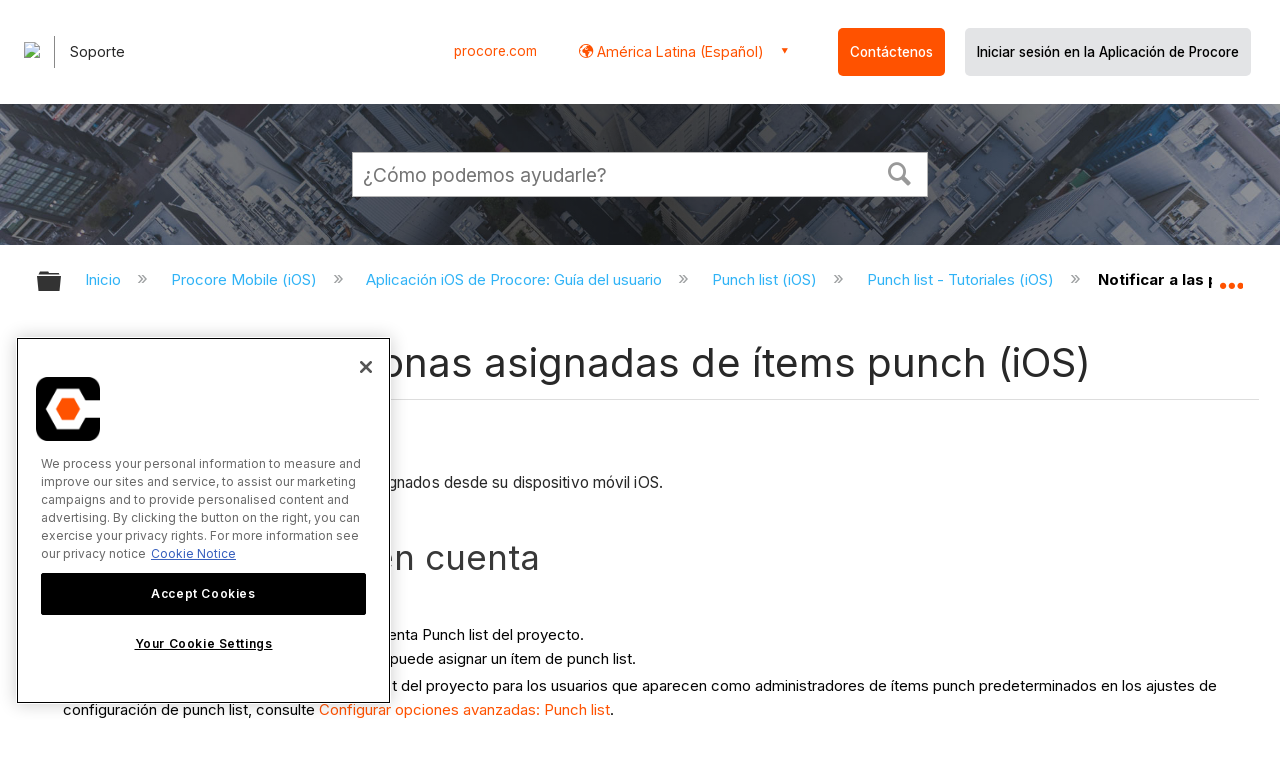

--- FILE ---
content_type: text/html; charset=utf-8
request_url: https://es.support.procore.com/procore-mobile-ios/user-guide/punch-list-ios/tutorials/notify-assignees-of-punch-items-ios
body_size: 14939
content:
<!DOCTYPE html>
<html  lang="es">
<head prefix="og: http://ogp.me/ns# article: http://ogp.me/ns/article#">

        <meta name="viewport" content="width=device-width, initial-scale=1"/>
        <meta name="google-site-verification" content="d37LCbtzQdsJHV0pTfzzAExGKhE15ayb0tV4WWM66Zg"/>
        <meta name="generator" content="MindTouch"/>
        <meta name="robots" content="index,follow"/>
        <meta property="og:title" content="Notificar a las personas asignadas de &iacute;tems punch (iOS)"/>
        <meta property="og:site_name" content="Procore"/>
        <meta property="og:type" content="article"/>
        <meta property="og:locale" content="es_ES"/>
        <meta property="og:url" content="https://es.support.procore.com/procore-mobile-ios/user-guide/punch-list-ios/tutorials/notify-assignees-of-punch-items-ios"/>
        <meta property="og:image" content="https://a.mtstatic.com/@public/production/site_13156/1577411928-social-share.png"/>
        <meta property="og:description" content="C&amp;oacute;mo notificar a los usuarios de &amp;iacute;tems punch que se les asignan desde su dispositivo m&amp;oacute;vil iOS."/>
        <meta property="article:published_time" content="2019-12-24T18:42:18Z"/>
        <meta property="article:modified_time" content="2025-12-23T23:02:19Z"/>
        <meta name="twitter:card" content="summary"/>
        <meta name="twitter:title" content="Notificar a las personas asignadas de &iacute;tems punch (iOS)"/>
        <meta name="twitter:description" content="C&amp;oacute;mo notificar a los usuarios de &amp;iacute;tems punch que se les asignan desde su dispositivo m&amp;oacute;vil iOS."/>
        <meta name="twitter:image" content="https://a.mtstatic.com/@public/production/site_13156/1577411928-social-share.png"/>
        <meta name="description" content="C&amp;oacute;mo notificar a los usuarios de &amp;iacute;tems punch que se les asignan desde su dispositivo m&amp;oacute;vil iOS."/>
        <link rel="canonical" href="https://es.support.procore.com/procore-mobile-ios/user-guide/punch-list-ios/tutorials/notify-assignees-of-punch-items-ios"/>
        <link rel="search" type="application/opensearchdescription+xml" title="Búsqueda Procore" href="https://es.support.procore.com/@api/deki/site/opensearch/description"/>
        <link rel="apple-touch-icon" href="https://a.mtstatic.com/@public/production/site_13156/1577411920-apple-touch-icon.png"/>
        <link rel="shortcut icon" href="https://a.mtstatic.com/@public/production/site_13156/1577411851-favicon.ico"/>

        <script type="application/ld+json">{"@context":"http:\/\/schema.org","@type":"WebPage","name":"Notificar a las personas asignadas de \u00edtems punch (iOS)","url":"https:\/\/es.support.procore.com\/procore-mobile-ios\/user-guide\/punch-list-ios\/tutorials\/notify-assignees-of-punch-items-ios"}</script>
        <script type="application/ld+json">{"@context":"http:\/\/schema.org","@type":"WebPage","name":"Notificar a las personas asignadas de \u00edtems punch (iOS)","url":"https:\/\/es.support.procore.com\/procore-mobile-ios\/user-guide\/punch-list-ios\/tutorials\/notify-assignees-of-punch-items-ios","relatedLink":["https:\/\/es.support.procore.com\/procore-mobile-ios\/user-guide\/punch-list-ios\/tutorials\/email-punch-items-to-any-user-ios","https:\/\/es.support.procore.com\/procore-mobile-ios\/user-guide\/punch-list-ios\/tutorials\/close-a-punch-list-item-ios","https:\/\/es.support.procore.com\/procore-mobile-ios\/user-guide\/punch-list-ios\/tutorials\/add-a-photo-to-a-punch-list-item-ios","https:\/\/es.support.procore.com\/procore-mobile-ios\/user-guide\/punch-list-ios\/tutorials\/download-punch-list-item-ios"]}</script>
        <script type="application/ld+json">{"@context":"http:\/\/schema.org","@type":"BreadcrumbList","itemListElement":[{"@type":"ListItem","position":1,"item":{"@id":"https:\/\/es.support.procore.com\/procore-mobile-ios","name":"Procore Mobile (iOS)"}},{"@type":"ListItem","position":2,"item":{"@id":"https:\/\/es.support.procore.com\/procore-mobile-ios\/user-guide","name":"Aplicaci\u00f3n iOS de Procore: Gu\u00eda del usuario"}},{"@type":"ListItem","position":3,"item":{"@id":"https:\/\/es.support.procore.com\/procore-mobile-ios\/user-guide\/punch-list-ios","name":"Punch list (iOS)"}},{"@type":"ListItem","position":4,"item":{"@id":"https:\/\/es.support.procore.com\/procore-mobile-ios\/user-guide\/punch-list-ios\/tutorials","name":"Punch list - Tutoriales (iOS)"}}]}</script>

        <title>Notificar a las personas asignadas de ítems punch (iOS) - Procore</title>


    <style type="text/css">/*<![CDATA[*/
#header-search{
    padding:1em;
    height:auto;
}

/* Configures width of items in locale picker to fit on a single line. Prevents text wrapping. -DO 7Jan2022  */
.mt-custom-header-div .mt-custom-header-container .mt-custom-header-right .dropdown #lang-dd li{
    width: max-content;
}
/*Configures centering for "Contact" button. Must also be added to li class in above DekiScript. - KK 4Aug2022 */
.center-div-grid-layout{
    display: grid;
    place-content: center;
}/*]]>*/</style><style>/*<![CDATA[*/
@media print {
    .elm-header, footer, .embeddedServiceHelpButton, main > :not(article) {
        display:none!important;   
    }        
}

/*]]>*/</style>

        <link media="screen" type="text/css" rel="stylesheet" href="https://a.mtstatic.com/@cache/layout/anonymous.css?_=d363e8e7631fc6ad1659a14d4d5398e6_ZXMuc3VwcG9ydC5wcm9jb3JlLmNvbQ==:site_13156" id="mt-screen-css" />

    
        <link media="print" type="text/css" rel="stylesheet" href="https://a.mtstatic.com/@cache/layout/print.css?_=cbc1ef412669c94bc786fec8dbd498bd:site_13156" id="mt-print-css" />


    <script type="application/json" nonce="a2d58f2bc8cf38c47ce7a66230d8246d382741c528271c4981bf251d7dad69d8" id="mt-localizations-draft">
{"Draft.JS.alert.cancel.button":"Aceptar","Draft.JS.alert.cancel.message":"No puede cancelar un borrador cuando la p\u00e1gina activa no est\u00e1 publicada.","Draft.JS.alert.cancel.title":"Este borrador no se puede cancelar","Draft.JS.alert.publish.button":"Aceptar","Draft.JS.alert.publish.message":"No puede publicar un borrador de una p\u00e1gina que tenga un padre no publicado","Draft.JS.alert.publish.title":"Este borrador no puede publicarse","Draft.JS.alert.unpublish.button":"Aceptar","Draft.JS.alert.unpublish.message":"No puede dejar de publicar una p\u00e1gina que cuente con subp\u00e1ginas publicadas.","Draft.JS.alert.unpublish.title":"Est\u00e1 p\u00e1gina no puede dejar de publicarse","Draft.JS.success.cancel":"El borrador se ha cancelado correctamente.","Draft.JS.success.schedule.publish":"Publication schedule successfully created.","Draft.JS.success.publish":"El borrador se ha publicado correctamente.","Draft.JS.success.unpublish":"La p\u00e1gina se ha renombrado correctamente.","Draft.JS.success.unpublish.inherits-schedule\n        Draft.JS.success.unpublish.scheduled-to-publish":"[MISSING: draft.js.success.unpublish.inherits-schedule\n        draft.js.success.unpublish.scheduled-to-publish]","Draft.JS.success.update.schedule.publish":"Publication schedule successfully updated.","Draft.JS.success.update.schedule.unpublish":"[MISSING: draft.js.success.update.schedule.unpublish]","Draft.JS.success.delete.schedule\n        Draft.JS.success.delete.schedule.with.subpages\n        Draft.error.cancel":"[MISSING: draft.js.success.delete.schedule\n        draft.js.success.delete.schedule.with.subpages\n        draft.error.cancel]","Draft.error.publish":"Se ha producido un error al publicar el borrador.","Draft.error.unpublish":"Se ha producido un error al cancelar la publicaci\u00f3n de la p\u00e1gina.","Draft.message.at":"at","Dialog.ConfirmSave.StrictIdf.title":"\u00a1Esto puede tener un impacto negativo en su sitio!","Dialog.ConfirmSave.StrictIdf.error.missing-template-reference":"Este tipo de art\u00edculo requiere un complemento de referencia de plantilla. No tener uno puede tener un impacto negativo en su sitio y en su SEO. Contacte con soporte t\u00e9cnico de CXone Expert.","Dialog.ConfirmSave.StrictIdf.label.continue":"Entiendo","Dialog.ConfirmSave.StrictIdf.label.cancel":"Cancelar","Dialog.ConfirmSave.StrictIdf.label.missing-template-reference-help-link":"M\u00e1s informaci\u00f3n acerca de las referencias requeridas","Dialog.ConfirmSave.StrictIdf.error.invalid-idf":"El tipo de art\u00edculo especificado no est\u00e1 permitido en esta ubicaci\u00f3n. Esto puede tener un impacto negativo en su sitio y en su SEO. Contacte con soporte t\u00e9cnico de CXone Expert.","Dialog.ConfirmSave.StrictIdf.label.invalid-idf-help-link":"M\u00e1s informaci\u00f3n acerca de la estructura IDF","Dialog.EditDraft.page-title":"Crear borrador","Dialog.Scheduler.Common.label.am":"{0} AM","Dialog.Scheduler.Common.label.pm":"{0} PM","Dialog.Scheduler.Publish.alert-create-draft":"Create","Dialog.Scheduler.Publish.alert-existing-publication-scheduled":"This location has an existing publication schedule applied.  The new page will inherit this new schedule.","Dialog.Scheduler.Publish.alert-modify-message":"This draft is scheduled to be published {0} at {1}. A schedule cannot be modified or deleted less than 15 minutes from its start time.","Dialog.Scheduler.Publish.alert-modify-title":"This schedule cannot be modified","Dialog.Scheduler.Publish.button-close":"Close","Dialog.Scheduler.Publish.button-save":"Save publish schedule","Dialog.Scheduler.Publish.button-go-to-parent":"Go to parent","Dialog.Scheduler.Publish.do-not-have-permission-message":"This page will be published {0} with another page scheduled by {1}. You do not have permission to view this page. Please see {1} to resolve scheduling conflicts.","Dialog.Scheduler.Publish.go-to-parent-message":"This draft will be published {0}, scheduled by {1}. A schedule can only be modified where it was created.","Dialog.Scheduler.Publish.label.f1-link":"Learn about scheduled publishing","Dialog.Scheduler.Publish.page-title":"Publish","Dialog.Scheduler.Unpublish.button-save":"Save unpublish schedule","Dialog.Scheduler.Unpublish.alert-modify-message":"This page is scheduled to be unpublished {0} at {1}. A schedule cannot be modified or deleted less than 15 minutes from its start time.","Dialog.Scheduler.Unpublish.do-not-have-permission-message":"This page will be unpublished {0} with another page scheduled by {1}. You do not have permission to view this page. Please see {1} to resolve scheduling conflicts.","Dialog.Scheduler.Unpublish.go-to-parent-message":"This page will be unpublished {0}, scheduled by {1}. A schedule can only be modified where it was created.","Dialog.Scheduler.Unpublish.page-title":"Unpublish","Page.Dashboard.page-title":"Tablero de Instrumento"}    </script>    <script type="application/json" nonce="a2d58f2bc8cf38c47ce7a66230d8246d382741c528271c4981bf251d7dad69d8" id="mt-localizations-editor">
{"Article.Attach.file.upload.toobig":"El archivo que ha seleccionado es demasiado grande.  El tama\u00f1o de archivo m\u00e1ximo permitido es {0}.","Article.Attach.file.upload.notAllowed":"El archivo seleccionado no puede ser subido debido a que Ud. no cuenta con los permisos necesarios para subir este tipo de archivos.","Article.Attach.file.upload.fileExtension":"Ha seleccionado un archivo con una extensi\u00f3n no soportada. Por favor, int\u00e9ntelo nuevamente con un archivo v\u00e1lido.","Article.Common.page-is-restricted-login":"No tiene permisos para ver esta p\u00e1gina; intente iniciar sesi\u00f3n.","Article.Common.page-save-conflict":"Es posible que haya sobrescrito los cambios de un editor concurrente. Utilice el <a title=\"historial de revisiones de esta p\u00e1gina\" target=\"_blank\" href=\"{0}\" >Historial de revisiones<\/a> para revisar.","Article.Error.page-couldnt-be-loaded":"El contenido de la p\u00e1gina solicitada no pudo cargarse.","Article.Error.page-save-conflict":"Ya existe una p\u00e1gina en {0}. Navegue hasta la p\u00e1gina existente y edite la p\u00e1gina si desea modificar sus contenidos.","Article.Error.page-save-forbidden":"Su sesi\u00f3n ha expirado o usted no cuenta con los permisos para editar esta p\u00e1gina.","Article.Error.page-title-required":"A page title is required.","Article.edit.summary":"Editar resumen","Article.edit.summary-reason":"Why are you making this edit?","Article.edit.enter-reason":"Enter reason (viewable in Site History Report)","Component.YoutubeSearch.error.key-invalid":"Your YouTube API Key was improperly configured. Please review the article at the","Component.YoutubeSearch.error.key-missing":"Your CXone Expert deployment needs to update your YouTube API Key. Details on how to update can be found at the","Component.YoutubeSearch.error.search-failed":"Search failed","Component.YoutubeSearch.info.not-found":"No videos found","Component.YoutubeSearch.label.video-url":"Video URL","Component.YoutubeSearch.placeholder.query":"Video URL or YouTube search query","Dialog.ConfirmCancel.button.continue-editing":"Continue editing","Dialog.ConfirmCancel.button.discard-changes":"Discard changes","Dialog.ConfirmCancel.message.changes-not-saved":"Your changes have not been saved to MindTouch.","Dialog.ConfirmCancel.title":"Discard changes?","Dialog.ConfirmDeleteRedirects.label.delete-redirects-help-link":"M\u00e1s informaci\u00f3n acerca de la eliminaci\u00f3n de redirecciones","Dialog.ConfirmSave.error.redirect":"Existe una redirecci\u00f3n en esta ubicaci\u00f3n y se eliminar\u00e1 si contin\u00faa. Esto puede tener un impacto negativo en su sitio y en su SEO. Contacte con soporte t\u00e9cnico de CXone Expert.","Dialog.ConfirmSave.label.cancel":"Cancelar","Dialog.ConfirmSave.label.continue":"Continuar","Dialog.ConfirmSave.title":"\u00bfQuiere eliminar la redirecci\u00f3n?","Dialog.ConfirmSave.StrictIdf.error.invalid-idf":"El tipo de art\u00edculo especificado no est\u00e1 permitido en esta ubicaci\u00f3n. Esto puede tener un impacto negativo en su sitio y en su SEO. Contacte con soporte t\u00e9cnico de CXone Expert.","Dialog.ConfirmSave.StrictIdf.error.missing-template-reference-insert":"Este tipo de art\u00edculo requiere un complemento de referencia de plantilla. Inserte una referencia de plantilla antes de guardar.","Dialog.ConfirmSave.StrictIdf.label.cancel":"Cancelar","Dialog.ConfirmSave.StrictIdf.label.continue":"Entiendo","Dialog.ConfirmSave.StrictIdf.label.insert":"Insertar","Dialog.ConfirmSave.StrictIdf.label.missing-template-reference-help-link":"M\u00e1s informaci\u00f3n acerca de las referencias requeridas","Dialog.ConfirmSave.StrictIdf.label.invalid-idf-help-link":"M\u00e1s informaci\u00f3n acerca de la estructura IDF","Dialog.ConfirmSave.StrictIdf.title":"\u00a1Esto puede tener un impacto negativo en su sitio!","Dialog.JS.wikibits-edit-section":"Editar secci\u00f3n","Dialog.SaveRequired.button.cancel":"Cancel","Dialog.SaveRequired.button.save":"Save and continue","Dialog.SaveRequired.label.change-title-start":"This page needs a different title than","Dialog.SaveRequired.label.change-title-end":"Please make the correction and try again.","Dialog.SaveRequired.label.new-page-alert":"This operation can not be performed on a page that has not yet been created. In order to do that, we need to quickly save what you have.","Dialog.SaveRequired.title":"Save required","Draft.error.save-unpublished":"No puede guardar un borrador no publicado en {0}. Ya existe una p\u00e1gina publicada en esa ubicaci\u00f3n.","GUI.Editor.alert-changes-made-without-saving":"Ha realizado cambios en el contenido sin guardar los cambios. \u00bfEst\u00e1 seguro de que desea salir de esta p\u00e1gina?","GUI.Editor.error.copy-hint":"Para evitar perder su trabajo, copie el contenido de la p\u00e1gina en otro archivo e intente guardarla nuevamente.","GUI.Editor.error.server-error":"Se produjo un error en el servidor.","GUI.Editor.error.unable-to-save":"No se puede guardar esta p\u00e1gina","Redist.CKE.mt-save.save-to-file-link":"Guardar el contenido en un archivo","Redist.CKE.mt-autosave.contents-autosaved":"El contenido de la p\u00e1gina se ha guardado autom\u00e1ticamente en el almacenamiento local de su navegador %1","System.API.Error.invalid-redirect":"No se puede crear un redireccionamiento en una p\u00e1gina con subp\u00e1ginas.","System.API.Error.invalid-redirect-target":"El redireccionamiento no apunta a una p\u00e1gina v\u00e1lida."}    </script>    <script type="application/json" nonce="a2d58f2bc8cf38c47ce7a66230d8246d382741c528271c4981bf251d7dad69d8" id="mt-localizations-file-uploader">
{"Dialog.Attach.allowed-types":"Tipos de archivos permitidos:","Dialog.Attach.button.upload":"Subir","Dialog.Attach.choose-files-dad":"Elegir los archivos que cargar o arrastrar y soltar los archivos a esta ventana.","Dialog.Attach.max-size":"Tama\u00f1o m\u00e1ximo de archivo de carga: {0}"}    </script>    <script type="application/json" nonce="a2d58f2bc8cf38c47ce7a66230d8246d382741c528271c4981bf251d7dad69d8" id="mt-localizations-grid-widget">
{"Article.Common.page-is-restricted-login":"No tiene permisos para ver esta p\u00e1gina; intente iniciar sesi\u00f3n.","MindTouch.Help.Page.search-unavailable":"Los sentimos, la funci\u00f3n de b\u00fasqueda no est\u00e1 disponible en estos momentos.","MindTouch.Reports.data.empty-grid-text":"No Data Available.","Page.StructuredTags.error-update":"Se produjo un error desconocido."}    </script>    <script type="application/json" nonce="a2d58f2bc8cf38c47ce7a66230d8246d382741c528271c4981bf251d7dad69d8" id="mt-localizations-tree-widget">
{"Skin.Common.home":"Inicio","Dialog.Common.error.path-not-found":"No se pudo cargar la p\u00e1gina o secci\u00f3n solicitada. Actualice el enlace.","Dialog.JS.loading":"Cargando...","Dialog.JS.loading.copy":"Copiando p\u00e1gina(s)...","Dialog.JS.loading.insertImage":"Insertando imagen...","Dialog.JS.loading.move":"Moviendo p\u00e1gina(s)...","Dialog.JS.loading.moveFile":"Moviendo archivo...","Dialog.JS.loading.search":"Buscando...","MindTouch.Help.Page.in":"en","MindTouch.Help.Page.no-search-results":"Disculpe, no se encontraron resultados para su b\u00fasqueda","MindTouch.Help.Page.no-search-try":"Intente modificando el criterio de b\u00fasqueda, seleccionando una categor\u00eda, o cree un reporte.","MindTouch.Help.Page.retrysearch":"Clic aqu\u00ed para buscar en el sitio.","MindTouch.Help.Page.search-error-try":"Por favor, int\u00e9ntelo de nuevo m\u00e1s tarde.","MindTouch.Help.Page.search-unavailable":"Los sentimos, la funci\u00f3n de b\u00fasqueda no est\u00e1 disponible en estos momentos."}    </script>    <script type="application/json" nonce="a2d58f2bc8cf38c47ce7a66230d8246d382741c528271c4981bf251d7dad69d8" id="mt-localizations-dialog">
{"Dialog.Common.button.cancel":"Cancel","Dialog.Common.button.ok":"OK","Dialog.Common.label.home":"Home"}    </script>
    <script type="text/javascript" data-mindtouch-module="true" nonce="a2d58f2bc8cf38c47ce7a66230d8246d382741c528271c4981bf251d7dad69d8" src="https://a.mtstatic.com/deki/javascript/out/globals.jqueryv2.2.4.js?_=24104bb126645459f00072aac5927aa4a8ba410c:site_13156"></script><script type="application/json" id="mt-global-settings" nonce="a2d58f2bc8cf38c47ce7a66230d8246d382741c528271c4981bf251d7dad69d8">{"articleType":"tutorial","attachFileMax":1000,"baseHref":"https:\/\/es.support.procore.com","cacheFingerprint":"24104bb126645459f00072aac5927aa4a8ba410c:site_13156","canFileBeAttached":false,"cdnHostname":"a.mtstatic.com","clientSideWarnings":false,"dntEditorConfig":false,"draftEditable":false,"followRedirects":1,"idfHideTemplateTags":false,"idfVersion":"IDF3","isArticleReviewCommunityMembersEnabled":false,"isDraftAllowed":false,"isDraftManagerReportDownloadEnabled":false,"isDraftRequest":false,"isFindAndReplaceUndoEnabled":false,"isGenerativeSearchEnabled":false,"isGenerativeSearchDisclaimerEnabled":false,"isGenerativeSearchStreamResponseToggleEnabled":false,"isGenerativeSearchSearchIconEnabled":false,"isContentAdequacyEnabled":true,"isGenerativeSearchOnDemandEvaluationEnabled":true,"isFileDescriptionCaptionableByLlmEnabled":false,"isGoogleAnalyticsEnabled":true,"isGuideTabMultipleClassificationsEnabled":false,"isHawthornThemeEnabled":false,"isIframeSandboxEnabled":false,"isImportExportEnhancementsEnabled":false,"isImportExportMediaEnabled":false,"isExternalImportEnabled":false,"isInteractionAnalyticsDebugEnabled":false,"isDevelopmentModeEnabled":false,"isInteractionAnalyticsEnabled":true,"isKcsEnabledOnPage":false,"isMediaManagerEnabled":false,"isPinnedPagesEnabled":true,"isPinnedPagesEnhancementsEnabled":true,"isReportDownloadEnabled":false,"isSchedulePublishEnabled":true,"isSearchAsYouTypeEnabled":true,"isTinymceAiAssistantEnabled":false,"isSearchInsightsDownloadEnabled":false,"isSentimentAnalysisEnabled":true,"isShowMoreChildrenNodesEnabled":false,"isShowTerminalNodesEnabled":false,"isSkinResponsive":true,"isSmoothScrollEnabled":true,"isTinyMceEnabled":false,"isTreeArticleIconsEnabled":false,"isXhrF1WebWidgetEnabled":true,"isXhrIEMode":false,"kcsEnabled":false,"kcsV2Enabled":false,"kcsV2GuidePrivacySetting":"Semi-Public","learningPathsEnabled":true,"maxFileSize":268435456,"moduleMode":"global","pageEditable":false,"pageId":3912,"pageIsRedirect":false,"pageLanguageCode":"es-ES","pageName":"Notificar a las personas asignadas de \u00edtems punch (iOS)","pageNamespace":"","pageOrderLimit":1000,"pagePermissions":["LOGIN","BROWSE","READ","SUBSCRIBE"],"pageRevision":"22","pageSectionEditable":false,"pageTitle":"procore-mobile-ios\/user-guide\/punch-list-ios\/tutorials\/notify-assignees-of-punch-items-ios","pageViewId":"b75508f3-6123-4f6f-a2da-0226e2e904bf","siteId":"site_13156","pathCommon":"\/@style\/common","pathSkin":"\/@style\/elm","relatedArticlesDetailed":true,"removeBlankTemplate":false,"removeDeleteCheckbox":true,"cidWarningOnDelete":true,"scriptParser":2,"sessionId":"ZDI1OGYxOWUtODE4NC00MmQ3LWFmMTktODlmOWVmYzJlM2NkfDIwMjYtMDEtMjBUMTA6NTg6MDU=","showAllTemplates":true,"siteAuthoringPageThumbnailManagementEnabled":true,"skinStyle":"columbia.elm","spaceballs2Enabled":false,"strictIdfEnabled":false,"uiLanguage":"es-es","userId":2,"isPageRedirectPermanent":false,"userIsAdmin":false,"userIsAnonymous":true,"userIsSeated":false,"userName":"Anonymous User","userPermissions":["LOGIN","BROWSE","READ","SUBSCRIBE"],"userSystemName":"Anonymous","userTimezone":"GMT","webFontConfig":{"google":{"families":null}},"apiToken":"xhr_2_1768906686_2f7a7b53796965ffecf6e2af5afa96fc4c71f4b2ad79a625e3330f1b59fed14e","displayGenerativeSearchDisclaimer":false}</script><script type="text/javascript" data-mindtouch-module="true" nonce="a2d58f2bc8cf38c47ce7a66230d8246d382741c528271c4981bf251d7dad69d8" src="https://a.mtstatic.com/deki/javascript/out/community.js?_=24104bb126645459f00072aac5927aa4a8ba410c:site_13156"></script><script type="text/javascript" data-mindtouch-module="true" nonce="a2d58f2bc8cf38c47ce7a66230d8246d382741c528271c4981bf251d7dad69d8" src="https://a.mtstatic.com/deki/javascript/out/standalone/skin_elm.js?_=24104bb126645459f00072aac5927aa4a8ba410c:site_13156"></script><script type="text/javascript" data-mindtouch-module="true" nonce="a2d58f2bc8cf38c47ce7a66230d8246d382741c528271c4981bf251d7dad69d8" src="https://a.mtstatic.com/deki/javascript/out/standalone/pageBootstrap.js?_=24104bb126645459f00072aac5927aa4a8ba410c:site_13156"></script>

    
        <!-- Recaptcha for contact support form - -->

<script defer src="https://www.google.com/recaptcha/api.js?hl=es-419"></script>

<!-- Back to Top Button by Tie Dec 14 2023 -->

<script defer>/*<![CDATA[*/

window.onscroll = function () {
  scrollFunction();
};

function scrollFunction() {
  if (!document.querySelector(".columbia-article-topic-category")) {
    const backToTopButton = document.querySelector("#back-to-top-button");
    const pageText = document.querySelector(".mt-content-container");
    if (pageText.getBoundingClientRect().top < -20) {
      backToTopButton.style.display = "block";
    } else {
      backToTopButton.style.display = "none";
    }
  }
}

function scrollToTop() {
  const pageText = document.querySelector(".mt-content-container");

  pageText.scrollIntoView({
    behavior: "smooth",
    block: "start",
    inline: "nearest",
  });
}

/*]]>*/</script>

<!-- Global Responsive Book Functions Added by Tie Jun 14 2023 -->
<script>/*<![CDATA[*/
function displaySection(id){
    $(".content-section").hide();  
    $(id).show();
    var $menuButton = $('#mobile-menu-toggle');
    var $toc = $('.toc-sop');
    var $content = $('.content-sop');
    if ($(window).scrollTop() > $(".content-sop").offset().top) {
       $([document.documentElement, document.body]).animate({
           scrollTop: $(id).offset().top - 84
       }, 100);
    }
    $('.toc-sop a').removeClass('selected-chapter');
    str1=".toc-sop a[onclick*=\\'\\";
    str3="\\']";
    fin_str=str1.concat(id,str3);
    $(fin_str).addClass('selected-chapter');
    $menuButton.attr("aria-expanded","false");
    $content.attr("data-mobile-visible","true");
    $toc.attr("data-mobile-visible","false");
    const newURL = new URL(window.location.href);
newURL.hash = id;
history.pushState({},'',newURL);
    return false;
}

function toggleToc(){
    var $menuButton = $('#mobile-menu-toggle');
    var $toc = $('.toc-sop');
    var $content = $('.content-sop');
         
    if ($menuButton.attr("aria-expanded") === "false") {
        $menuButton.attr("aria-expanded","true");
        $content.attr("data-mobile-visible","false");
        $toc.attr("data-mobile-visible","true");
        
    } else {
        $menuButton.attr("aria-expanded","false");
        $content.attr("data-mobile-visible","true");
        $toc.attr("data-mobile-visible","false");
        
    
    }
    

}
/*]]>*/</script>

<!-- Put Page ID on Page Settings Added by Tie Apr 14, 2022 -->

<script>/*<![CDATA[*/
document.addEventListener("DOMContentLoaded", function (e) {
  if (document.querySelector("#mt-summary")) {
    var pageId = document.querySelector("#mt-summary").dataset.pageId;
    var text = document.createElement("p");
    var box = document.querySelector(".mt-collapsible-section");
    text.innerText = `Page ID: ${pageId}`;
    box.appendChild(text);
   var line = document.querySelector(".elm-meta-data.elm-meta-top");
  if (document.querySelector("#mt-summary")) {
    line.style.display = "block";
    box.appendChild(line);
  }
  }
});

/*]]>*/</script>
	
<!-- Define Deprecated Video Hiding Function Sitewide Added by Tie Marc 30, 2022 -->	
<script>/*<![CDATA[*/	
 function hideDeprecatedVideos() {	
    let thisurl = window.location.href;	
    if (thisurl.includes('Media_Library') || thisurl.includes('/tc') || thisurl.includes('/tutorials')) {	
        $('.deprecated-video').show();	
    };	
}	
 $(function () {	
     if ($('.deprecated-video').length) {	
         hideDeprecatedVideos();	
     }	
 })	
/*]]>*/</script>	
<!-- Define Sorting functions sitewide Added by Tie Marc 11, 2022 -->	
<script>/*<![CDATA[*/	
const language = 'es-419' //Change this two lines during localization	
const noAlphabetArray = ['zh-cn'];	
const compareFun = (a, b) => {	
    return new Intl.Collator(language).compare(a.title, b.title);	
}	
let sortTerms = (elementType, section, skipFirst) => {	
    let terms = [...section.querySelectorAll(elementType)]	
    let firstElement = section.firstElementChild;	
    let termHeaders = terms.map(e => e.innerText)	
    let termObject = []	
    termHeaders.forEach((title, index) => {	
        termObject.push({	
            title	
        });	
        termObject[index].header = terms[index];	
    });	
    termObject.sort(compareFun);	
    section.innerHTML = '';	
    if (skipFirst) {	
        section.append(firstElement);	
    }	
    termObject.forEach((element) => {	
        section.append(element.header);	
    });	
}	
const sortItems = (definitionSelector, sortItemSelector, skipFirst = false) => {	
    let definitionsSections = [...document.querySelectorAll(definitionSelector)];	
    definitionsSections.forEach(section => sortTerms(sortItemSelector, section, skipFirst));	
}	
/*]]>*/</script>	

<!-- Hide content from other regions Added by Tie Marc 7, 2022 -->
<script>/*<![CDATA[*/
function getSubdomain() {
  let host = window.location.host;
  let subdomain = host.split(".")[0];
  return subdomain;
}

function getLocaleBySubdomain(subdomain) {
  if (subdomain == "de") {
    return "de-de";
  }

  if (subdomain == "es") {
    return "es-419";
  }

  if (subdomain == "fr") {
    return "fr-fr";
  }

  if (subdomain == "support") {
    return "en-us";
  }

  return subdomain;
}

function getAllLocales() {
  var listedLocales = $(".localization-group")
    .map(function () {
      return $(this).data("locale");
    })
    .get();
  return listedLocales;
}

function hideOtherLocales() {
  const subdomain = getSubdomain();
  const locale = getLocaleBySubdomain(subdomain);
  let styleElement = document.createElement("style");
  styleElement.setAttribute("type", "text/css");
  styleElement.innerText = `.localization-group:not([data-locale*='${locale}']) {\ndisplay: none;\n}\n`;
  styleElement.innerText +=
    '.localization-group[data-locale="else"] {\ndisplay: unset;\n}';
  styleElement.innerText += `.localization-group[data-locale*="${locale}"] ~ .localization-group[data-locale="else"] {\ndisplay: none;\n}`;

  document.head.appendChild(styleElement);
}
$(function () {
  hideOtherLocales();
})

/*]]>*/</script>

<!-- Collapsible Content. Added by Tie Apr 21, 2020 -->
<script>/*<![CDATA[*/
$(window).on('load', function(e){
    $('.collapsible').find('.trigger').on('click',function(){
        $(this).closest('.collapsible').find('.col_content').slideToggle('350');
        if ($(this).find('.arrowclass').hasClass('fa-chevron-circle-right')){
            $(this).find('.arrowclass').removeClass('fas fa-chevron-circle-right');
            $(this).find('.arrowclass').addClass('fas fa-chevron-circle-down');      
        }
        else if ($(this).find('.arrowclass').hasClass('fa-chevron-circle-down')){
            $(this).find('.arrowclass').removeClass('fas fa-chevron-circle-down');
            $(this).find('.arrowclass').addClass('fas fa-chevron-circle-right');
        }
        else if ($(this).find('.arrowclass').hasClass('fa-chevron-right')){
            $(this).find('.arrowclass').removeClass('fas fa-chevron-right');
            $(this).find('.arrowclass').addClass('fas fa-chevron-down');
        }
        else {
            $(this).find('.arrowclass').removeClass('fas fa-chevron-down');
            $(this).find('.arrowclass').addClass('fas fa-chevron-right');
        }
    });
});
function colex(el) {
  $(el).closest(".collapsible").find(".col_content").slideToggle("350");
  if ($(el).find(".arrowclass").hasClass("fa-chevron-circle-right")) {
    $(el).find(".arrowclass").removeClass("fas fa-chevron-circle-right");
    $(el).find(".arrowclass").addClass("fas fa-chevron-circle-down");
  } else if ($(el).find(".arrowclass").hasClass("fa-chevron-circle-down")) {
    $(el).find(".arrowclass").removeClass("fas fa-chevron-circle-down");
    $(el).find(".arrowclass").addClass("fas fa-chevron-circle-right");
  } else if ($(el).find(".arrowclass").hasClass("fa-chevron-right")) {
    $(el).find(".arrowclass").removeClass("fas fa-chevron-right");
    $(el).find(".arrowclass").addClass("fas fa-chevron-down");
  } else {
    $(el).find(".arrowclass").removeClass("fas fa-chevron-down");
    $(el).find(".arrowclass").addClass("fas fa-chevron-right");
  }
}
/*]]>*/</script>

<!-- Start Custom Print Style -->


<!-- User ID Tracking. Added by Dean Feb 21, 2018 -->
<script>/*<![CDATA[*/document.addEventListener("DOMContentLoaded", function() { 
  var json = JSON.parse(document.getElementById('mt-global-settings').textContent)

  if (!json['userIsAnonymous']) {
    var dataLayer = window.dataLayer || {};
    dataLayer.push({
      'event': 'setUserId',
      'userId': json['userId']
    });

    window.Procore = window.Procore || {};
    window.Procore.metrics = window.Procore.metrics || {};
    window.Procore.metrics.user = window.Procore.metrics.user || {};
    window.Procore.metrics.user.mtid = json['userId'];
  }
});
/*]]>*/</script>
<!-- End User ID Tracking -->

<!-- Adobe Launch: Added 9/10/2019 by Joshua Bradley -->
<script src="//assets.adobedtm.com/launch-EN162b61ce5645478888c92738b130b2f3.min.js" async="async"></script>
<!-- End Adobe Launch-->



<!-- Google Tag Manager -->
<script>/*<![CDATA[*/(function(w,d,s,l,i){w[l]=w[l]||[];w[l].push({'gtm.start':
new Date().getTime(),event:'gtm.js'});var f=d.getElementsByTagName(s)[0],
j=d.createElement(s),dl=l!='dataLayer'?'&l='+l:'';j.async=true;j.src=
'https://www.googletagmanager.com/gtm.js?id='+i+dl;f.parentNode.insertBefore(j,f);
})(window,document,'script','dataLayer','GTM-NWZQ5W6');/*]]>*/</script>
<!-- End Google Tag Manager -->

<!-- Start Typography -->
<link rel="stylesheet" type="text/css" href="https://cloud.typography.com/6912732/682666/css/fonts.css">
<link rel="stylesheet" type="text/css" href="https://mkt-cdn.procore.com/fonts/sctogrotesk/sctogrotesk.css">
<link href="https://fonts.googleapis.com/css2?family=Inter:wght@300;400;500;600;700&amp;display=swap" rel="stylesheet" as="style">
<!-- End Typography -->

<!-- Start of FontAwesome -->
<link href="//cdnjs.cloudflare.com/ajax/libs/font-awesome/6.4.0/css/all.min.css" rel="stylesheet">
<link rel="stylesheet" href="https://use.fontawesome.com/releases/v5.8.2/css/all.css" integrity="sha384-oS3vJWv+0UjzBfQzYUhtDYW+Pj2yciDJxpsK1OYPAYjqT085Qq/1cq5FLXAZQ7Ay" crossorigin="anonymous">
<!-- End of FontAwesome -->

<!-- Start Service Cloud Header for Ticket Form -->

<!-- End Service Cloud Header for Ticket Form -->

 <!-- OneTrust Cookies Consent Notice start for procore.com -->
<script src="https://cdn.cookielaw.org/scripttemplates/otSDKStub.js" type="text/javascript" charset="UTF-8" data-domain-script="cbdfc14e-1f05-4d37-82a6-11d3228b4df5"></script>
<script type="text/javascript">/*<![CDATA[*/
function OptanonWrapper() { }
/*]]>*/</script>
<!-- OneTrust Cookies Consent Notice end for procore.com -->
    
<script type="text/javascript" nonce="a2d58f2bc8cf38c47ce7a66230d8246d382741c528271c4981bf251d7dad69d8">(function(i,s,o,g,r,a,m){i['GoogleAnalyticsObject']=r;i[r]=i[r]||function(){(i[r].q=i[r].q||[]).push(arguments)},i[r].l=1*new Date();a=s.createElement(o),m=s.getElementsByTagName(o)[0];a.async=1;a.src=g;m.parentNode.insertBefore(a,m)})(window,document,'script','//www.google-analytics.com/analytics.js','ga');ga('create','UA-65721316-31','es.support.procore.com',{name:'mtTracker',allowLinker:true});ga('mtTracker.require','linker');ga('mtTracker.set', 'anonymizeIp', true);ga('mtTracker.send','pageview');document.addEventListener('mindtouch-web-widget:f1:loaded',function(e){var t=e.data||{},d=t.widget;d&&''!==t.embedId&&document.addEventListener('mindtouch-web-widget:f1:clicked',function(e){var t=(e.data||{}).href;if(t){var n=document.createElement('a');n.setAttribute('href',t),'expert-help.nice.com'===n.hostname&&(e.preventDefault(),ga('linker:decorate',n),d.open(n.href))}})});</script>
</head>
<body class="elm-user-anonymous columbia-page-main columbia-article-tutorial columbia-browser-chrome columbia-platform-macintosh columbia-breadcrumb-home-procore-mobile-ios-user-guide-punch-list-ios-tutorials-notify-assignees-of-punch-items-ios columbia-live no-touch columbia-lang-es-es columbia-skin-elm">
<a class="elm-skip-link" href="#elm-main-content" title="Pulse Intro para saltar al contenido principal">Saltar al contenido principal</a><main class="elm-skin-container" data-ga-category="Anonymous | page">
    <header class="elm-header">
        <div class="elm-header-custom">

<div class="mt-custom-header-div"><div class="mt-custom-header-container"><div class="mt-custom-header-logo"><a target="_self" href="https://es.support.procore.com/" rel="internal"><img src="https://es.support.procore.com/@api/deki/site/logo.png?default=https://a.mtstatic.com/skins/common/logo/logo.png%3F_%3D24104bb126645459f00072aac5927aa4a8ba410c:site_13156" /><span id="support-logo">Soporte</span></a></div><ul class="mt-custom-header-right"><li class="mt-custom-header-marketing"><a target="_blank" href="https://www.procore.com/es?journey=supporttoprocore" rel="external noopener nofollow" class="link-https">procore.com</a></li><li class="dropdown dropdown-hover"><a href="#" class="dropdown-toggle mt-icon-earth mt-icon-arrow-down7" role="button"> Am&eacute;rica Latina (Espa&ntilde;ol)</a><ul class="dropdown-menu" id="lang-dd" style="display: none;"><li><a target="_self" class="internal" href="https://es.support.procore.com/" rel="internal">Am&eacute;rica Latina (Espa&ntilde;ol)</a></li><li><a target="_self" href="https://en-au.support.procore.com/" rel="external nofollow" class="link-https">Australia (English)</a></li><li><a target="_self" href="https://pt-br.support.procore.com/" rel="external nofollow" class="link-https">Brasil (Portugu&ecirc;s)</a></li><li><a target="_self" href="https://en-ca.support.procore.com/" rel="external nofollow" class="link-https">Canada (English)</a></li><li><a target="_self" href="https://fr-ca.support.procore.com/" rel="external nofollow" class="link-https">Canada (Fran&ccedil;ais)</a></li><li><a target="_self" href="https://de.support.procore.com/" rel="external nofollow" class="link-https">Deutschland (Deutsch)</a></li><li><a target="_self" href="https://es-es.support.procore.com/" rel="external nofollow" class="link-https">Espa&ntilde;a (Espa&ntilde;ol)</a></li><li><a target="_self" href="https://fr.support.procore.com/" rel="external nofollow" class="link-https">France (Fran&ccedil;ais)</a></li><li><a target="_self" href="https://en-gb.support.procore.com/" rel="external nofollow" class="link-https">United Kingdom (English)</a></li><li><a target="_self" href="https://support.procore.com/" rel="external nofollow" class="link-https">United States (English)</a></li><li><a target="_self" href="https://zh-sg.support.procore.com/" rel="external nofollow" class="link-https">&#26032;&#21152;&#22369;&#65288;&#31616;&#20307;&#20013;&#25991;&#65289;</a></li><li><a target="_self" href="https://ja-jp.support.procore.com/" rel="external nofollow" class="link-https">&#26085;&#26412;&#65288;&#26085;&#26412;&#35486;&#65289;</a></li></ul></li><li class="mt-custom-header-listitem center-div-grid-layout"><a target="_blank" href="https://es.support.procore.com/references/contact-support" rel="internal">Cont&aacute;ctenos</a></li><li class="mt-custom-header-listitem-login"><a target="_blank" href="https://login.procore.com/?locale=es&amp;journey=supporttologin" rel="external noopener nofollow" class="link-https">Iniciar sesi&oacute;n en la Aplicaci&oacute;n de Procore</a></li></ul></div></div><div class="mt-prepend-home mt-custom-home elm-nav" id="header-search"><div class="elm-nav-container"><script type="application/json" id="mt-localizations-help-widget">/*<![CDATA[*/{"Help.Widget.button.text":"Buscar","Help.Widget.label.text":"Consulta","Help.Widget.placeholder.text":"\u00bfC\u00f3mo podemos ayudarle?"}/*]]>*/</script><div class="mt-inputredirect" data-query-key="q" data-path=""></div></div></div>



<script type="text/javascript">/*<![CDATA[*/
$(document).ready(function(){
   $('.mt-custom-header-right .dropdown').hover(function(){
       $(this).children('.dropdown-menu').toggle();
   }) 
});/*]]>*/</script>

<script type="text/javascript">/*<![CDATA[*/
/*
Adds Training Center Help action to Pro Member Nav. Dean Jan 11, 2018
*/
$(document).ready(function(){
$('.elm-header-user-nav.elm-nav .elm-nav-container>ol').prepend('<li><a class="mt-icon-editor-training-link" style="display:inline" target="_blank" href="/u/1-Author_Training_Center_Documentation">Training Center Help</a></li>');
});/*]]>*/</script>



<script type="text/javascript">/*<![CDATA[*/
document.documentElement.setAttribute('lang', 'es_419');/*]]>*/</script>
</div>
        <div class="elm-nav mt-translate-module" hidden="true">
            <div class="elm-nav-container mt-translate-container"></div>
        </div>
        <div class="elm-header-logo-container">
            <a href="https://es.support.procore.com" title="Procore" aria-label='Link to home'><img src="https://a.mtstatic.com/@public/production/site_13156/1681518047-logo.png" alt="Procore" /></a>
        </div>
        
        <nav class="elm-header-user-nav elm-nav" role="navigation">
            <div class="elm-nav-container">
                <ol>
                    <li class="elm-global-search" data-ga-action="Header search"><a class="mt-icon-site-search mt-toggle-form" href="#" title="Buscar en el sitio">Buscar en el sitio</a>
<div class="mt-quick-search-container mt-toggle-form-container">
    <form action="/Special:Search">
        <input name="qid" id="mt-qid-skin" type="hidden" value="" />
        <input name="fpid" id="mt-search-filter-id" type="hidden" value="230" />
        <input name="fpth" id="mt-search-filter-path" type="hidden" />
        <input name="path" id="mt-search-path" type="hidden" value="" />

        <label class="mt-label" for="mt-site-search-input">
            Buscar
        </label>
        <input class="mt-text mt-search search-field" name="q" id="mt-site-search-input" placeholder="¿Cómo puedo ayudarle?" type="search" />
        <button class="mt-button ui-button-icon mt-icon-site-search-button search-button" type="submit">
            Buscar
        </button>
    </form>
</div>
<div class="elm-search-back"><a class="mt-icon-browser-back" data-ga-label="Browse back" href="#" id="mt-browser-back" title="Ir al artículo anterior">Ir al artículo anterior</a></div>
</li>
                    <li class="elm-user-menu"><ol class="mt-user-menu">


    <li class="mt-user-menu-user">
        <a class="mt-icon-quick-sign-in "
           href="https://es.support.procore.com/Special:AuthenticationProviders?returntotitle=procore-mobile-ios%2Fuser-guide%2Fpunch-list-ios%2Ftutorials%2Fnotify-assignees-of-punch-items-ios"
           title="Inicio de sesión">Inicio de sesión</a>

    </li>
</ol>
</li>
                </ol>
            </div>
        </nav>
        <nav class="elm-header-global-nav elm-nav" data-ga-action="Elm Navigation">
            <div class="elm-nav-container">
                <button class="elm-hierarchy-trigger mt-hierarchy-trigger ui-button-icon mt-icon-hierarchy-trigger-closed" title="Expandir/contraer jerarquía global" data-ga-label="Hierarchy Toggle - Tree View">
                    Expandir/contraer jerarquía global
                </button>
                <ol class="mt-breadcrumbs" data-ga-action="Breadcrumbs">
                        <li>
                            <a href="https://es.support.procore.com/" data-ga-label="Breadcrumb category">
                                <span class="mt-icon-article-category mt-icon-article-home"></span>
                                    Inicio
                            </a>
                        </li>
                        <li>
                            <a href="https://es.support.procore.com/procore-mobile-ios" data-ga-label="Breadcrumb category">
                                <span class="mt-icon-article-category"></span>
                                    Procore Mobile (iOS)
                            </a>
                        </li>
                        <li>
                            <a href="https://es.support.procore.com/procore-mobile-ios/user-guide" data-ga-label="Breadcrumb category">
                                <span class="mt-icon-article-category"></span>
                                    Aplicación iOS de Procore: Guía del usuario
                            </a>
                        </li>
                        <li>
                            <a href="https://es.support.procore.com/procore-mobile-ios/user-guide/punch-list-ios" data-ga-label="Breadcrumb category">
                                <span class="mt-icon-article-category"></span>
                                    Punch list (iOS)
                            </a>
                        </li>
                        <li>
                            <a href="https://es.support.procore.com/procore-mobile-ios/user-guide/punch-list-ios/tutorials" data-ga-label="Breadcrumb guide">
                                <span class="mt-icon-article-guide"></span>
                                    Punch list - Tutoriales (iOS)
                            </a>
                        </li>
                        <li class="mt-breadcrumbs-current-page">
                            <span class="mt-icon-article-tutorial"></span>
                            Notificar a las personas asignadas de ítems punch (iOS)
                        </li>
                </ol>
                <button class="mt-icon-hierarchy-mobile-view-trigger ui-button-icon mt-icon-hierarchy-mobile-trigger-closed" title="Expandir/contraer ubicación global" data-ga-label="Hierarchy Toggle - Breadcrumb Expand/Collapse">
                    Expandir/contraer ubicación global
                </button>
            </div>
        </nav>
        <nav class="elm-nav elm-header-hierarchy">
            <div class="elm-nav-container">
                <div class="elm-hierarchy mt-hierarchy"></div>
            </div>
        </nav>    </header>
    <article class="elm-content-container" id="elm-main-content" tabindex="-1">
        <header>
            <div id="flash-messages"><div class="dekiFlash"></div></div>
            
                
<h1 id="title" data-title-editor-available="false">
        Notificar a las personas asignadas de ítems punch (iOS)
</h1>

                

                
                    <ol class="elm-meta-data elm-meta-top" data-ga-action="Page actions">
                        <li class="elm-last-modified"><dl class="mt-last-updated-container">
    <dt class="mt-last-updated-label">Última actualización</dt>
    <dd>
        <span class="mt-last-updated" data-timestamp="2025-12-23T23:02:19Z"></span>
    </dd>
</dl>
</li>
                        <li class="elm-pdf-export"><a data-ga-label="PDF" href="https://es.support.procore.com/@api/deki/pages/3912/pdf/Notificar%2ba%2blas%2bpersonas%2basignadas%2bde%2b%25C3%25ADtems%2bpunch%2b(iOS).pdf" rel="nofollow" target="_blank" title="Exportar página como PDF">
    <span class="mt-icon-article-pdf"></span>Guardar como PDF
</a></li>
                        <li class="elm-social-share"></li>
                    </ol>
                
            
        </header>
                <header class="mt-content-header"></header>
                <aside class="mt-content-side"></aside>
            <aside id="mt-toc-container" data-title="Índice" data-collapsed="true">
                <nav class="mt-toc-content mt-collapsible-section">
                    <ol><li><a href="#Objetivo" rel="internal">Objetivo</a></li><li><a href="#Aspectos_para_tener_en_cuenta" rel="internal">Aspectos para tener en cuenta</a></li><li><a href="#Pasos" rel="internal">Pasos</a></li><li><a href="#" rel="internal">&nbsp;</a></li></ol>
                </nav>
            </aside>
            <section class="mt-content-container">
                <span id="Objective"></span><span id="Objective"></span><span id="Objective"></span><div mt-section-origin="procore-mobile-ios/user-guide/punch-list-ios/tutorials/notify-assignees-of-punch-items-ios" class="mt-section" id="section_1"><span id="Objetivo"></span><h2 class="editable">Objetivo</h2>

<p>Notificar a los usuarios de &iacute;tems punch que est&aacute;n asignados desde su dispositivo m&oacute;vil iOS.</p>

<span id="Things_to_Consider"></span><span id="Things_to_Consider"></span><span id="Things_to_Consider"></span></div><div mt-section-origin="procore-mobile-ios/user-guide/punch-list-ios/tutorials/notify-assignees-of-punch-items-ios" class="mt-section" id="section_2"><span id="Aspectos_para_tener_en_cuenta"></span><h2 class="editable">Aspectos para tener en cuenta</h2>

<ul>
    <li><strong>Permisos de usuario requeridos:&nbsp;</strong>

    <ul>
        <li>Permisos de nivel &quot;Administrador&quot; en la herramienta Punch list del proyecto.<br /> <em>Nota: </em>A los usuarios de &quot;Solo lectura&quot; no se les puede asignar un &iacute;tem de punch list.</li>
        <li>Permisos &quot;est&aacute;ndar&quot; en la herramienta Punch list del proyecto para los usuarios que aparecen como administradores de &iacute;tems punch predeterminados en los ajustes de configuraci&oacute;n de punch list, consulte <a title="Configurar opciones avanzadas: punch list" href="https://es.support.procore.com/products/online/user-guide/project-level/punch-list/tutorials/configure-advanced-settings-punch-list" rel="internal">Configurar opciones avanzadas: Punch list</a>.<span style="display:none;">&nbsp;</span></li>
    </ul>
    </li>
    <li><strong>Informaci&oacute;n Adicional:</strong>
    <ul>
        <li>El &iacute;tem de punch list ya debe estar creado y guardado antes de poder enviarlo por correo electr&oacute;nico.</li>
        <li>Los &iacute;tems punch deben tener una persona asignada para enviar la notificaci&oacute;n.</li>
        <li>Puede enviar autom&aacute;ticamente notificaciones a usuarios adicionales cuando se configura &quot;&Iacute;tem enviado a personas asignadas (trabajo requerido)&quot; en opciones avanzadas. Consulte <a data-track-click="Content, Link, Configure Advance Settings: Punch List" title="Configurar opciones avanzadas: punch list" href="https://es.support.procore.com/products/online/user-guide/project-level/punch-list/tutorials/configure-advanced-settings-punch-list" rel="internal">Configurar opciones avanzadas: Punch list</a>.&nbsp;</li>
        <li>Puede enviar &iacute;tems de punch list de forma masiva mediante la funci&oacute;n Revisar, o puede enviarlos por correo electr&oacute;nico individualmente.</li>
        <li>Una vez que se ha enviado una notificaci&oacute;n inicial por correo electr&oacute;nico,&nbsp;las personas asignadas seleccionadas&nbsp;recibir&aacute;n notificaciones diarias de los &iacute;tems vencidos&nbsp;por correo electr&oacute;nico; las notificaciones&nbsp;por correo electr&oacute;nico finalizar&aacute;n despu&eacute;s de 45 d&iacute;as.</li>
    </ul>
    </li>
</ul>

<span id="Steps"></span><span id="Steps"></span><span id="Steps"></span></div><div mt-section-origin="procore-mobile-ios/user-guide/punch-list-ios/tutorials/notify-assignees-of-punch-items-ios" class="mt-section" id="section_3"><span id="Pasos"></span><h2 class="editable">Pasos</h2>

<ol>
    <li>Navegue a la herramienta&nbsp;<strong>Punch list</strong><strong>&nbsp;</strong>del proyecto en su dispositivo m&oacute;vil iOS.</li>
    <li>Toque <strong>Persona </strong>responsable para ver los &iacute;tems que actualmente requieren su acci&oacute;n.<br /> O<br /> Toque <strong>Todo </strong>para ver todos los &iacute;tems punch.</li>
    <li>Si hay &iacute;tems punch listos para enviarse, aparece un cartel amarillo sobre los &iacute;tems.</li>
    <li>Toca <strong>Revisar</strong>.<br /> <br /> <img alt="punch-list-ios-review-punch-list-items.png" class="internal default" loading="lazy" src="https://es.support.procore.com/@api/deki/files/21701/punch-list-ios-review-punch-list-items.png?revision=1" /><br /> &nbsp;</li>
    <li>Si un &iacute;tem punch no tiene una persona asignada enumerada, el &iacute;tem se etiqueta con &quot;No se puede enviar - Faltan personas asignadas&quot;.
    <ol>
        <li>Toque el &iacute;tem punch.</li>
        <li>Toque los nombres de uno o m&aacute;s usuarios de las pesta&ntilde;as Contactos, Compa&ntilde;&iacute;as o Grupos que desee agregar.</li>
        <li>Toque <strong><strong>Listo</strong></strong>.&nbsp;<br /><em><em>Nota</em>:</em> Despu&eacute;s de tocar listo, las personas asignadas seleccionadas se agregan autom&aacute;ticamente al campo Personas asignadas en el &iacute;tem punch.</li>
    </ol>
    </li>
    <li>Toque un &iacute;tem para seleccionarlo o deseleccionarlo, o toque <strong>Seleccionar todo </strong>o <strong>Deseleccionar todo</strong>.<br /> <br /> <img alt="punch-list-ios-send-punch-list-items.png" class="internal default" loading="lazy" src="https://es.support.procore.com/@api/deki/files/21705/punch-list-ios-send-punch-list-items.png?revision=1" /><br /> &nbsp;</li>
    <li>Toque <strong>Enviar</strong>.<br /> <em>Nota:</em> Se env&iacute;a una notificaci&oacute;n por correo electr&oacute;nico a las personas asignadas enumeradas en cada &iacute;tem, as&iacute; como a cualquier otro usuario configurado en Configuraci&oacute;n avanzada.</li>
</ol>

<span id=""></span><span id=""></span><span id=""></span></div><div mt-section-origin="procore-mobile-ios/user-guide/punch-list-ios/tutorials/notify-assignees-of-punch-items-ios" class="mt-section" id="section_4"><span id=""></span><h2 class="editable">&nbsp;</h2>



<style>/*<![CDATA[*/body #deki-page-title::before {content: url("/@api/deki/pages/:ccaec8e887044385a1dfc2a3a0f71434/files/=tool-icon_punch-list_ios.png");}/*]]>*/</style>


<div class="mt-contentreuse-widget" data-page="Media_Library/Language_Specific_Media/Reusable_Snippets/Marketing_Snippet" data-section="Punch list" data-show="false">
<div class="mt-include" id="s57076">

<div class="marketing">If you would like to learn more about Procore's punch list software and how it can help your business, please visit our <a target="_blank" title="https://www.procore.com/project-management/punch-list" href="https://www.procore.com/project-management/punch-list" rel="external noopener nofollow" class="link-https">construction punch list software product page&nbsp;<img class="internal default" style="width: 14px; height: 14px;" alt="icon-external-link.png" loading="lazy" width="14px" height="14px" src="https://es.support.procore.com/@api/deki/files/18292/icon-external-link.png?revision=1&amp;size=bestfit&amp;width=14&amp;height=14" /></a>.</div>

</div>
</div>






</div>

                    <footer class="mt-content-footer"></footer>
            </section>

        
            <footer class="elm-content-footer">
                <ol class="elm-meta-data elm-meta-article-navigation">
                    <li class="elm-back-to-top"><a class="mt-icon-back-to-top" href="#title" id="mt-back-to-top" title="Saltar al inicio de este artículo">Volver arriba</a></li>
                    <li class="elm-article-pagination"><ul class="mt-article-pagination" data-ga-action="Article pagination bottom">
    <li class="mt-pagination-previous">

            <a class="mt-icon-previous-article" data-ga-label="Previous page" href="https://es.support.procore.com/procore-mobile-ios/user-guide/punch-list-ios/tutorials/email-punch-items-to-any-user-ios" title="Enviar por correo electrónico ítems punch a cualquier usuario (iOS)"><span>Enviar por correo electrónico ítems punch a cualquier usuario (iOS)</span></a>
    </li>
        <li class="mt-pagination-next">
                <a class="mt-icon-next-article" data-ga-label="Next page" href="https://es.support.procore.com/procore-mobile-ios/user-guide/punch-list-ios/tutorials/reassign-a-punch-list-item-ios" title="Reasignar un ítem de punch list (iOS)"><span>Reasignar un ítem de punch list (iOS)</span></a>
        </li>
</ul>
</li>
                </ol>
                <div class="elm-related-articles-container"><h2 class="mt-related-articles-header">Artículos recomendados</h2>
<ol class="mt-related-listings-container"
    data-ga-action="related"
    >
</ol>
<script type="application/json" nonce="a2d58f2bc8cf38c47ce7a66230d8246d382741c528271c4981bf251d7dad69d8" id="mt-localizations-related-pages">
{"Skin.Columbia.label.no-recommended-articles":"No hay ning\u00fan art\u00edculo recomendado."}</script></div>
                <ol class="elm-meta-data elm-meta-bottom">
                    <li class="elm-classifications">        <dl class="mt-classification mt-classification-article-tutorial" data-ga-action="Tag navigation">
            <dt class="mt-classification-label">Tipo de artículo</dt>
            <dd class="mt-classification-value"><a href="https://es.support.procore.com/Special:Search?tags=article%3Atutorial" data-ga-label="Classification">Tutorial</a></dd>
        </dl>
        <dl class="mt-classification mt-classification-language-english-us" data-ga-action="Tag navigation">
            <dt class="mt-classification-label">Language</dt>
            <dd class="mt-classification-value"><a href="https://es.support.procore.com/Special:Search?tags=language%3Aen-us" data-ga-label="Classification">English-US</a></dd>
        </dl>
        <dl class="mt-classification mt-classification-stage-published" data-ga-action="Tag navigation">
            <dt class="mt-classification-label">Stage</dt>
            <dd class="mt-classification-value"><a href="https://es.support.procore.com/Special:Search?tags=stage%3Apublished" data-ga-label="Classification">Published</a></dd>
        </dl>
</li>
                    <li class="elm-tags"><dl class="mt-tags">
    <dt class="mt-tag-label">Etiquetas</dt>
    <dd class="mt-tag-value">
        <ol class="mt-tags-list" data-ga-action="Tag navigation">
                <li class="mt-tag-link mt-tag-mobile-ios" rel="nofollow"><a href="https://es.support.procore.com/Special:Search?tags=mobile-ios" data-ga-label="Free tag"> mobile-ios</a></li>
                <li class="mt-tag-link mt-tag-punch-list" rel="nofollow"><a href="https://es.support.procore.com/Special:Search?tags=punch-list" data-ga-label="Free tag"> punch-list</a></li>
                <li class="mt-tag-link mt-tag-tutorial" rel="nofollow"><a href="https://es.support.procore.com/Special:Search?tags=tutorial" data-ga-label="Free tag"> tutorial</a></li>
        </ol>
    </dd>
</dl></li>
                </ol>
            </footer>
        
    </article>
    <footer class="elm-footer">
        <nav class="elm-footer-siteinfo-nav elm-nav">
            <div class="elm-nav-container">
                <ol>
                    <li class="elm-footer-copyright">&copy; Copyright 2026 Procore</li>
                    <li class="elm-footer-powered-by"><a href="https://mindtouch.com/demo" class="mt-poweredby product " title="MindTouch" target="_blank">
   Powered by CXone Expert
   <span class="mt-registered">&reg;</span>
</a></li>
                </ol>
            </div>
        </nav>
        <div class="elm-footer-custom">

<div class="mt-custom-footer-container"><div class="mt-custom-footer-left"><ul class="mt-custom-footer-links"><li class="mt-custom-footer-link"><a target="_blank" href="https://www.linkedin.com/company/procore-technologies" rel="external noopener nofollow" class="mt-icon-linkedin2 link-https"></a></li><li class="mt-custom-footer-link"><a target="_blank" href="https://www.facebook.com/procore.tech" rel="external noopener nofollow" class="mt-icon-facebook5 link-https"></a></li><li class="mt-custom-footer-link"><a target="_blank" href="https://www.twitter.com/procoretech" rel="external noopener nofollow" class="mt-icon-twitter4 link-https"></a></li><li class="mt-custom-footer-link"><a target="_blank" href="https://www.instagram.com/procoretech" rel="external noopener nofollow" class="mt-icon-instagram3 link-https"></a></li><li class="mt-custom-footer-link"><a target="_blank" href="https://www.youtube.com/user/ProcoreVideo" rel="external noopener nofollow" class="mt-icon-youtube link-https"></a></li></ul></div><div class="mt-custom-footer-right"><div class="mt-custom-footer-copyright"><span>&copy; 2025 Procore Technologies, Inc.</span></div><ul class="mt-custom-footer-links"><li class="mt-custom-footer-link"><a href="https://www.procore.com/es/legal/privacy" target="_blank" rel="external noopener nofollow" class="link-https">Aviso de privacidad</a></li><li class="mt-custom-footer-link"><a href="https://www.procore.com/es/legal/terms-of-service" target="_blank" rel="external noopener nofollow" class="link-https">T&eacute;rminos de uso</a></li><li class="mt-custom-footer-link"><a href="https://www.procore.com/es" target="_blank" rel="external noopener nofollow" class="link-https">procore.com</a></li><li class="mt-custom-footer-link" id="last-item"><a href="https://app.procore.com/mindtouch/auth" target="_blank" rel="external noopener nofollow" class="link-https">Iniciar sesi&oacute;n</a></li></ul></div></div>
</div>
    </footer>
</main>
<div id="mt-modal-container"></div>

    <script type="text/javascript" async="async" nonce="a2d58f2bc8cf38c47ce7a66230d8246d382741c528271c4981bf251d7dad69d8" src="https://es.support.procore.com/@embed/f1.js"></script>

<script type="text/javascript" data-mindtouch-module="true" src="https://a.mtstatic.com/deki/javascript/out/standalone/ui.widget.helpWidget.js?_=24104bb126645459f00072aac5927aa4a8ba410c:site_13156"></script><!-- Scroll to Top Button -->
<div><button id="back-to-top-button" onclick="scrollToTop()"><i class="fa fa-angle-up">&zwnj;&zwj;&#8203;</i></button></div>

<!-- Google Tag Manager (noscript) -->
<noscript><iframe src="https://www.googletagmanager.com/ns.html?id=GTM-NWZQ5W6" height="0" width="0" style="display:none;visibility:hidden"></iframe></noscript>
<!-- End Google Tag Manager (noscript) --><script type="text/javascript" data-mindtouch-module="true" nonce="a2d58f2bc8cf38c47ce7a66230d8246d382741c528271c4981bf251d7dad69d8" src="https://a.mtstatic.com/deki/javascript/out/standalone/serviceworker-unregister.js?_=24104bb126645459f00072aac5927aa4a8ba410c:site_13156"></script><script type="text/javascript" data-mindtouch-module="true" nonce="a2d58f2bc8cf38c47ce7a66230d8246d382741c528271c4981bf251d7dad69d8" src="https://a.mtstatic.com/deki/javascript/out/standalone/pageLoaded.js?_=24104bb126645459f00072aac5927aa4a8ba410c:site_13156"></script>


</body>
</html>


--- FILE ---
content_type: application/javascript
request_url: https://ml314.com/utsync.ashx?pub=&adv=&et=0&eid=82518&ct=js&pi=&fp=&clid=&if=0&ps=&cl=&mlt=&data=&&cp=https%3A%2F%2Fes.support.procore.com%2Fprocore-mobile-ios%2Fuser-guide%2Fpunch-list-ios%2Ftutorials%2Fnotify-assignees-of-punch-items-ios&pv=1768906691215_bgjcnznhn&bl=en-us@posix&cb=1936357&return=&ht=&d=&dc=&si=1768906691215_bgjcnznhn&cid=&s=1280x720&rp=&v=2.8.0.252
body_size: 179
content:
_ml.setFPI('3658437114973913134');_ml.syncCallback({"es":true,"ds":true});//